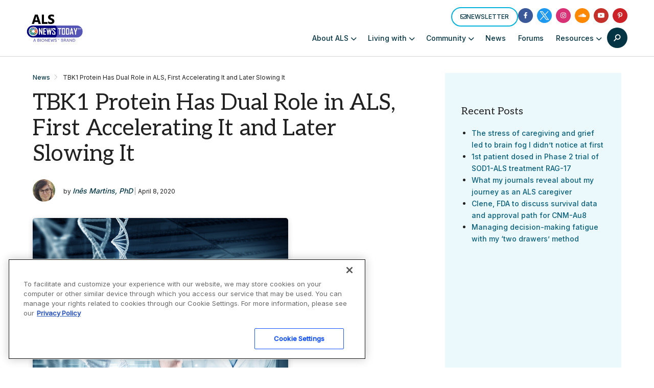

--- FILE ---
content_type: text/html; charset=utf-8
request_url: https://www.google.com/recaptcha/api2/aframe
body_size: 184
content:
<!DOCTYPE HTML><html><head><meta http-equiv="content-type" content="text/html; charset=UTF-8"></head><body><script nonce="GeYL86twswSnXVvUi8RRpQ">/** Anti-fraud and anti-abuse applications only. See google.com/recaptcha */ try{var clients={'sodar':'https://pagead2.googlesyndication.com/pagead/sodar?'};window.addEventListener("message",function(a){try{if(a.source===window.parent){var b=JSON.parse(a.data);var c=clients[b['id']];if(c){var d=document.createElement('img');d.src=c+b['params']+'&rc='+(localStorage.getItem("rc::a")?sessionStorage.getItem("rc::b"):"");window.document.body.appendChild(d);sessionStorage.setItem("rc::e",parseInt(sessionStorage.getItem("rc::e")||0)+1);localStorage.setItem("rc::h",'1768792286950');}}}catch(b){}});window.parent.postMessage("_grecaptcha_ready", "*");}catch(b){}</script></body></html>

--- FILE ---
content_type: text/css
request_url: https://alsnewstoday.com/wp-content/themes/bionews-global-2/style.css?ver=6.8.3
body_size: -215
content:
/*
 * Theme Name: BioNews Global 2
 * Description: Global theme for BioNews sites
 * Author: BioNews
 * Author URI: https://github.com/BioNewsInc
 * Version: 2.9.93
*/



--- FILE ---
content_type: text/css
request_url: https://alsnewstoday.com/wp-content/themes/bionews-global-2/styles/css/theme.css?ver=2.9.93
body_size: 1950
content:
.bio-layout--content-sidebar .bio-ad-block{margin-bottom:0}.bio-ad{padding:32px 0}.bio-ad-300,.bio-ad-728{margin:auto}.bio-ad-300:before,.bio-ad-728:before{display:block;content:"Advertisement";margin-bottom:6px;font-size:.625rem;text-align:center;text-transform:uppercase}.bio-background--blue .bio-ad-300:before,.bio-background--blue .bio-ad-728:before,.bio-background--green .bio-ad-300:before,.bio-background--green .bio-ad-728:before,.bio-background--purple .bio-ad-300:before,.bio-background--purple .bio-ad-728:before{color:#fff}.bio-ad-300{width:300px}.bio-ad-728{width:728px}@media (min-width:1090px){.bio-ad-728-frame{width:728px;margin:-2rem auto -3rem}.bio-ad-300-frame{display:none}}@media (max-width:1090px){.bio-ad-300-frame{width:300px;margin:-2em auto -3em}.bio-ad-728-frame{display:none}}@media (min-width:764px){.bio-ad-728-frame-full{width:728px;margin:-1rem auto}.bio-ad-300-frame-full{display:none}}@media (max-width:764px){.bio-ad-300-frame-full{width:300px;margin:-1em auto -3em}.bio-ad-728-frame-full{display:none}}.bio-comment-author{padding-bottom:12px}.bio-comment-replies{margin-left:20px}.bio-comment .comment-reply-link{color:#033443;font-weight:400;font-weight:500;font-family:Inter,sans-serif;font-size:.875rem;text-decoration:none;border-bottom:2px solid #05b4dd;display:inline-block;margin-top:8px;font-size:.75rem}.bio-comment .comment-reply-link:focus,.bio-comment .comment-reply-link:hover{border-bottom-color:#033443}.bio-comment .comment-reply-link:focus:after,.bio-comment .comment-reply-link:hover:after{border-color:#05b4dd}.bio-comment .comment-reply-link:active{color:#084c61}.bio-comment .comment-reply-link:disabled,.bio-comment .comment-reply-link[disabled]{border-color:#9bc5d2;color:#9bc5d2;cursor:default}.bio-comment .comment-reply-link:disabled:hover,.bio-comment .comment-reply-link[disabled]:hover{border-color:#9bc5d2;background:none;color:#9bc5d2}.bio-comment-form-wrapper{margin-top:20px}.bio-comment-form .bio-form-field-wrapper{display:flex}.bio-comment-form .bio-form-field-wrapper>.bio-form-field{flex:0 1 50%}.bio-comment-form .bio-form-field-wrapper>.bio-form-field:last-child{padding-left:20px}.bio-comment-form .bio-form-field{margin-bottom:16px}.bio-content-container,.bio-sidebar-container{padding:24px}@media (min-width:1025px){.bio-content-container,.bio-sidebar-container{max-width:1200px;margin:0 auto;padding:32px 24px 64px}}.bio-content-container iframe,.bio-sidebar-container iframe{max-width:100%;margin:20px 0 32px}.bio-content-container .bio-cta-banner-link,.bio-sidebar-container .bio-cta-banner-link{display:inline-block;margin-top:16px}.bio-content-wrapper{overflow:hidden}.bio-sidebar-container,.bio-sidebar-content{height:100%}.bio-sidebar-container iframe{margin:0;width:300px;max-width:300px}.bio-sidebar-content{padding:32px}.bio-module-container{margin:20px auto;padding:0 20px}@media (min-width:1025px){.bio-module-container{max-width:1200px;margin:32px auto;padding:0}}.bio-layout-col>.bio-breadcrumbs-container{padding:32px 24px 0}.bio-layout-col>.bio-breadcrumbs-container+.bio-content-container{padding-top:0}.bio-layout-col--reduced-space .bio-post-preview-list{margin-bottom:8px}.bio-layout-col--reduced-space .bio-post-preview-list:not(:first-of-type){margin-top:16px}.bio-layout-col--reduced-space .bio-content-container{padding:16px 24px}@media (min-width:1025px){.bio-layout-col--reduced-space .bio-content-container{padding:16px 24px 32px}}.bio-layout-col--reduced-space .bio-cta-block{margin:16px auto;padding:16px 24px}.bio-layout--content-sidebar .bio-cta-block{width:364px}.bio-layout--content-sidebar .bio-cta-block h2 span{display:block;padding-bottom:1em;font-size:.5em;font-family:Inter,sans-serif;text-transform:uppercase;font-weight:500}.bio-content-modules a:not([class]),.bio-widget a:not([class]){color:#033443;font-weight:400;font-weight:500;font-family:Inter,sans-serif;font-size:.875rem;text-decoration:none;border-bottom:2px solid transparent}.bio-content-modules a:not([class]):focus,.bio-content-modules a:not([class]):hover,.bio-widget a:not([class]):focus,.bio-widget a:not([class]):hover{border-bottom-color:#05b4dd}.bio-content-modules a:not([class]):focus:after,.bio-content-modules a:not([class]):hover:after,.bio-widget a:not([class]):focus:after,.bio-widget a:not([class]):hover:after{top:0;right:0;bottom:0;left:0;border-radius:2px;border-bottom-color:#05b4dd}.bio-content-modules a:not([class]):active,.bio-widget a:not([class]):active{border-bottom-color:#033443}.bio-widget{margin-bottom:32px}.bio-widget:last-of-type{margin-bottom:0}.bio-widget ul:not([class]){padding-left:20px}@media (min-width:1025px){.bio-background--white+.bio-latest-posts .bio-background--white .bio-container{padding:0 0 24px}}@media (min-width:832px){.bio-background--white+.bio-card-grid-container.bio-background--white{padding:32px 32px 0}}.bio-background--sky-blue .bio-carousel-navigation-mobile-description,.bio-background--yellow .bio-carousel-navigation-mobile-description{color:#033443}@media (min-width:1025px){.bio-lead-form{padding:12px 64px}}.bio-content-container h2 span,.bio-hero-content-heading span,.bio-link--inline span,.bio-nav-submenu-item span{font-family:Inter,sans-serif;font-size:.6em;font-style:italic}.bio-link--inline span{font-size:.8em}.bio-avatar-author--name,.bio-post-preview--byline-author{font-style:italic}.bio-nav-logo{width:290px}.bio-topic-card-description img{height:270px;-o-object-fit:cover;object-fit:cover}.bio-featured-media .bio-background--blue>.bio-type-body--default,.bio-featured-media .bio-background--blue>.bio-type-display--small,.bio-featured-media .bio-background--green>.bio-type-body--default,.bio-featured-media .bio-background--green>.bio-type-display--small,.bio-featured-media .bio-background--purple>.bio-type-body--default,.bio-featured-media .bio-background--purple>.bio-type-display--small{color:#fff}.bio-featured-media .bio-type-body--default{margin-bottom:20px}.bio-link-card--post .bio-link-card-post-image{width:122px}.bio-dropdown-filter-form--filtered .bio-dropdown-trigger--orderby{border-color:#05b4dd;background:#05b4dd;color:#000}.bio-article-content-heading{margin-top:16px;margin-bottom:0}.bio-article-content-featured-image{margin-bottom:32px}.bio-article-content-lede{margin-top:16px}.bio-article-body{margin-bottom:32px}.bio-article-body h2{color:#212121;font-size:.875rem;font-weight:400;font-family:Aleo,serif;font-size:1.375rem;line-height:1.15;margin:32px 0 24px}@media (min-width:608px){.bio-article-body h2{font-size:1.625rem}}.bio-article-body h3,.bio-article-body h4,.bio-article-body h5,.bio-article-body h6{color:#212121;font-size:.875rem;font-weight:400;font-family:Aleo,serif;font-size:1.125rem;line-height:1.15;margin:16px 0}@media (min-width:608px){.bio-article-body h3,.bio-article-body h4,.bio-article-body h5,.bio-article-body h6{font-size:1.25rem}}.bio-article-body ol>li::marker{font-weight:500}.bio-article-body a{color:#033443;font-weight:400;font-weight:500;font-family:Inter,sans-serif;font-size:.875rem;text-decoration:none;border-bottom:2px solid transparent}.bio-article-body a:focus,.bio-article-body a:hover{border-bottom-color:#05b4dd}.bio-article-body a:focus:after,.bio-article-body a:hover:after{top:0;right:0;bottom:0;left:0;border-radius:2px;border-bottom-color:#05b4dd}.bio-article-body a:active{border-bottom-color:#033443}.bio-article-body .p2 .s1,.bio-article-body .p2 .s2,.bio-article-body .p3 .s1{color:#212121;font-size:1em;font-weight:400;font-family:Aleo,serif;line-height:1.15;margin:32px 0 24px;font-style:normal}.bio-article-body blockquote{position:relative;margin:24px 24px 24px 44px}.bio-article-body blockquote:before{display:block;position:absolute;left:-20px;width:4px;height:100%;margin-right:4px;background-color:#d7d7d7;content:""}.bio-article-body .bio-blockquote{position:relative;margin:32px 0;padding:32px 0;border-top:2px solid #9bc5d2;border-bottom:2px solid #9bc5d2;background-image:url(../images/quotation-mark.png);background-repeat:no-repeat;background-position:0 12px;background-size:90px 64px}.bio-article-body .bio-blockquote--align-left{text-align:left}.bio-article-body .bio-blockquote--align-center{text-align:center}.bio-article-body .bio-blockquote:before{display:none}@media (min-width:832px){.bio-article-body .bio-blockquote{padding:64px 0;background-position:0 20px}}.bio-article-body .bio-blockquote .bio-blockquote-text{color:#212121;font-size:.875rem;font-weight:400;font-family:Aleo,serif;font-size:1.125rem;line-height:1.15;margin:0 32px;font-style:italic}@media (min-width:608px){.bio-article-body .bio-blockquote .bio-blockquote-text{font-size:1.25rem}}.bio-article-body figure,.bio-article-body figure>img{width:100%!important;height:auto}.bio-article-body figure{margin:32px 0}.bio-article-image-wrapper{margin:0 20px 32px}.bio-article-image-wrapper img{height:auto}.bio-article-image-wrapper .bio-article-image img{margin-bottom:8px;width:100%;max-height:350px;-o-object-fit:cover;object-fit:cover}.bio-article-image-wrapper--alignnone{margin-left:0}.bio-article-image-wrapper--aligncenter{display:flex;justify-content:center;margin-top:32px}.bio-article-image-wrapper--alignleft{float:left}.bio-article-image-wrapper--alignright{float:right}.bio-article-image{display:table}.bio-article-image img{margin-bottom:8px}.bio-article-image-caption{display:table-caption;padding-left:16px;border-left:1px solid #a3a3a3;caption-side:bottom}.bio-article-author-banner,.bio-article-tags{margin:64px 0 32px}.bio-article-comment-box{margin-top:32px;padding-top:32px;border-top:1px solid #d7d7d7}.bio-article-share{display:flex;align-items:center;margin-left:auto}.bio-article-share .bio-article-share-message{margin-bottom:0}.bio-article-share .bio-icon-container{padding:4px}.bio-article-share .bio-icon{width:24px}.bio-article-share-item{margin-right:8px}.bio-article-share-item:last-child{margin-right:0}.bio-post-preview--horizontal .bio-post-preview--image img{height:208px;-o-object-fit:cover;object-fit:cover}.bio-module-container .bio-post-preview--large .bio-post-preview--image img{height:auto}.bio-post-preview-sponsored:not(:first-of-type){margin-top:16px}.bio-social-list .bio-social-list-item .bio-btn--icon-image{padding:0;border-width:0}.bio-social-list .bio-social-list-item .bio-btn--icon-image .bio-icon-container{padding:0}.bio-social-list .bio-social-list-item .bio-btn--icon-image .bio-icon-container .bio-icon{height:29px;width:auto}
/*# sourceMappingURL=theme.css.map*/


--- FILE ---
content_type: application/javascript; charset=utf-8
request_url: https://fundingchoicesmessages.google.com/f/AGSKWxVxyO-RlDt2XCs0qhxtt_4OzHEtLfTL8EaJt3djtKpBxx_iPzqQe1btLN1rQl4BaEq50FEYeAHiNx-Ydm64xhy5deOOigRPzfZbm_yc91hLg_4iDNB5DmXFudmKeH3dungXjtOW?fccs=W251bGwsbnVsbCxudWxsLG51bGwsbnVsbCxudWxsLFsxNzY4NzkyMjgxLDU5MjAwMDAwMF0sbnVsbCxudWxsLG51bGwsW251bGwsWzddXSwiaHR0cHM6Ly9hbHNuZXdzdG9kYXkuY29tL25ld3MvdGJrMS1wcm90ZWluLWhhcy1kdWFsLXJvbGUtaW4tYWxzLWZpcnN0LWFjY2VsZXJhdGluZy1pdC1hbmQtbGF0ZXItc2xvd2luZy1pdC8iLG51bGwsW1s4LCJNOWxrelVhWkRzZyJdLFs5LCJlbi1VUyJdLFsxOSwiMiJdLFsxNywiWzBdIl0sWzI0LCIiXSxbMjksImZhbHNlIl1dXQ
body_size: -225
content:
if (typeof __googlefc.fcKernelManager.run === 'function') {"use strict";this.default_ContributorServingResponseClientJs=this.default_ContributorServingResponseClientJs||{};(function(_){var window=this;
try{
var OH=function(a){this.A=_.t(a)};_.u(OH,_.J);var PH=_.Zc(OH);var QH=function(a,b,c){this.B=a;this.params=b;this.j=c;this.l=_.F(this.params,4);this.o=new _.bh(this.B.document,_.O(this.params,3),new _.Og(_.Ok(this.j)))};QH.prototype.run=function(){if(_.P(this.params,10)){var a=this.o;var b=_.ch(a);b=_.Jd(b,4);_.gh(a,b)}a=_.Pk(this.j)?_.Xd(_.Pk(this.j)):new _.Zd;_.$d(a,9);_.F(a,4)!==1&&_.H(a,4,this.l===2||this.l===3?1:2);_.Dg(this.params,5)&&(b=_.O(this.params,5),_.fg(a,6,b));return a};var RH=function(){};RH.prototype.run=function(a,b){var c,d;return _.v(function(e){c=PH(b);d=(new QH(a,c,_.A(c,_.Nk,2))).run();return e.return({ia:_.L(d)})})};_.Rk(8,new RH);
}catch(e){_._DumpException(e)}
}).call(this,this.default_ContributorServingResponseClientJs);
// Google Inc.

//# sourceURL=/_/mss/boq-content-ads-contributor/_/js/k=boq-content-ads-contributor.ContributorServingResponseClientJs.en_US.M9lkzUaZDsg.es5.O/d=1/exm=kernel_loader,loader_js_executable/ed=1/rs=AJlcJMzanTQvnnVdXXtZinnKRQ21NfsPog/m=web_iab_tcf_v2_signal_executable
__googlefc.fcKernelManager.run('\x5b\x5b\x5b8,\x22\x5bnull,\x5b\x5bnull,null,null,\\\x22https:\/\/fundingchoicesmessages.google.com\/f\/AGSKWxUar2jH3NcDf_Eb4iP3TfUPJtRm9IWzl0prHWERirZsr5I0E3UqHb9a4bl_4wlugZ9KBIFQq8GqpdH9h1PgCMAYNDXUI_rBsgTMdSdxlWoe5whWeFXWdDvMjQfUxRpaTq9ePyjt\\\x22\x5d,null,null,\x5bnull,null,null,\\\x22https:\/\/fundingchoicesmessages.google.com\/el\/AGSKWxW9Kf1Dfgm4vahIeMLtiQeKvkixN0q9YBXezwCJ5_e1ly1o0rCZTfaIVusdNE5IdKlFeQNTjhyAKaBqPwDQtbmMbwQOmcQ5XWkFt5cXfqGXpjBEe8nFFLQTf3UhiE-xVAHwKb1O\\\x22\x5d,null,\x5bnull,\x5b7\x5d\x5d\x5d,\\\x22alsnewstoday.com\\\x22,1,\\\x22en\\\x22,null,null,null,null,1\x5d\x22\x5d\x5d,\x5bnull,null,null,\x22https:\/\/fundingchoicesmessages.google.com\/f\/AGSKWxV7S6dWLBwOgDJEvZ5t_ZmRSZmdhpZa86vJNhLWlSYyjU5O8ggQc_1F0mX4IXHqHzBsxUcH3UdvWMzJHWKVuleS5m4nAdBZQEpweBMY6ME7IrR3M5gMOwk5aeVYbXxOwuNKWaZG\x22\x5d\x5d');}

--- FILE ---
content_type: application/javascript; charset=utf-8
request_url: https://trc.lhmos.com/enrich/data/jsonp?mcode=15710&mid=47&callback=jsonp_1768792284554_63979
body_size: -189
content:
jsonp_1768792284554_63979({"uid":"0"})

--- FILE ---
content_type: application/javascript; charset=utf-8
request_url: https://fundingchoicesmessages.google.com/f/AGSKWxXs1Do8pzteGo4eA1iDMFaLzrNxGfjDyPLHS9sq3oGdnLR3wh-gkEN53RjakupHc1-Qe0exOw5aK_7k1QIwt0IpyWX3b0Y3ti9Jt6tyIdy1dnO1vtUMkleSk0JDyeQ7ENOr4rVb?fccs=W251bGwsbnVsbCxudWxsLG51bGwsbnVsbCxudWxsLFsxNzY4NzkyMjg1LDkyODAwMDAwMF0sbnVsbCxudWxsLG51bGwsW251bGwsWzcsOSw2XSxudWxsLDIsbnVsbCwiZW4iLG51bGwsbnVsbCxudWxsLG51bGwsbnVsbCwzXSwiaHR0cHM6Ly9hbHNuZXdzdG9kYXkuY29tL25ld3MvdGJrMS1wcm90ZWluLWhhcy1kdWFsLXJvbGUtaW4tYWxzLWZpcnN0LWFjY2VsZXJhdGluZy1pdC1hbmQtbGF0ZXItc2xvd2luZy1pdC8iLG51bGwsW1s4LCJNOWxrelVhWkRzZyJdLFs5LCJlbi1VUyJdLFsxOSwiMiJdLFsxNywiWzBdIl0sWzI0LCIiXSxbMjksImZhbHNlIl1dXQ
body_size: 204
content:
if (typeof __googlefc.fcKernelManager.run === 'function') {"use strict";this.default_ContributorServingResponseClientJs=this.default_ContributorServingResponseClientJs||{};(function(_){var window=this;
try{
var np=function(a){this.A=_.t(a)};_.u(np,_.J);var op=function(a){this.A=_.t(a)};_.u(op,_.J);op.prototype.getWhitelistStatus=function(){return _.F(this,2)};var pp=function(a){this.A=_.t(a)};_.u(pp,_.J);var qp=_.Zc(pp),rp=function(a,b,c){this.B=a;this.j=_.A(b,np,1);this.l=_.A(b,_.Nk,3);this.F=_.A(b,op,4);a=this.B.location.hostname;this.D=_.Dg(this.j,2)&&_.O(this.j,2)!==""?_.O(this.j,2):a;a=new _.Og(_.Ok(this.l));this.C=new _.bh(_.q.document,this.D,a);this.console=null;this.o=new _.jp(this.B,c,a)};
rp.prototype.run=function(){if(_.O(this.j,3)){var a=this.C,b=_.O(this.j,3),c=_.dh(a),d=new _.Ug;b=_.fg(d,1,b);c=_.C(c,1,b);_.hh(a,c)}else _.eh(this.C,"FCNEC");_.lp(this.o,_.A(this.l,_.Ae,1),this.l.getDefaultConsentRevocationText(),this.l.getDefaultConsentRevocationCloseText(),this.l.getDefaultConsentRevocationAttestationText(),this.D);_.mp(this.o,_.F(this.F,1),this.F.getWhitelistStatus());var e;a=(e=this.B.googlefc)==null?void 0:e.__executeManualDeployment;a!==void 0&&typeof a==="function"&&_.Qo(this.o.G,
"manualDeploymentApi")};var sp=function(){};sp.prototype.run=function(a,b,c){var d;return _.v(function(e){d=qp(b);(new rp(a,d,c)).run();return e.return({})})};_.Rk(7,new sp);
}catch(e){_._DumpException(e)}
}).call(this,this.default_ContributorServingResponseClientJs);
// Google Inc.

//# sourceURL=/_/mss/boq-content-ads-contributor/_/js/k=boq-content-ads-contributor.ContributorServingResponseClientJs.en_US.M9lkzUaZDsg.es5.O/d=1/exm=ad_blocking_detection_executable,kernel_loader,loader_js_executable,web_iab_tcf_v2_signal_executable/ed=1/rs=AJlcJMzanTQvnnVdXXtZinnKRQ21NfsPog/m=cookie_refresh_executable
__googlefc.fcKernelManager.run('\x5b\x5b\x5b7,\x22\x5b\x5bnull,\\\x22alsnewstoday.com\\\x22,\\\x22AKsRol9CqxQSlv8VLV3VtUO7NLDFhLVP6-vlntYhbOvt7rpMBj7ZTKep0FWtLsXM8t2kU4gycMMx89-5d7cMByYxhoF17nKfnVtFdOkwiOo47mR-MF0cqZBG-moEnZ0IfntfWDSmsI-h_DKIBEjJDAMcLv5FM_CSTA\\\\u003d\\\\u003d\\\x22\x5d,null,\x5b\x5bnull,null,null,\\\x22https:\/\/fundingchoicesmessages.google.com\/f\/AGSKWxW2exYUvxGH_t-p3s54FMTAeTUCejIkcJnVJk9Z5E0k50rUbf2eE7IvdrFhBhq__LDoM054BID0vS85z3pbszXjP-KFEpWl5Eb6SYUF626lKUl7Fck4YQo4c1JtxgEhTFNtv1Wb\\\x22\x5d,null,null,\x5bnull,null,null,\\\x22https:\/\/fundingchoicesmessages.google.com\/el\/AGSKWxWbxJoxyqStJpCFmB6gtsk3qD8CZJJdaUJaLAVWuTjZUb9gyqEdFHhA16r4yjTjYfG-w9DrMERPeSA8Ylhx4lnYOanyUHOWtxe3HEkFemSU6mTNHb6cTKlSYMku9CCBv525c23Z\\\x22\x5d,null,\x5bnull,\x5b7,9,6\x5d,null,2,null,\\\x22en\\\x22,null,null,null,null,null,3\x5d,null,\\\x22Privacy and cookie settings\\\x22,\\\x22Close\\\x22,null,null,null,\\\x22Managed by Google. Complies with IAB TCF. CMP ID: 300\\\x22\x5d,\x5b2,1\x5d\x5d\x22\x5d\x5d,\x5bnull,null,null,\x22https:\/\/fundingchoicesmessages.google.com\/f\/AGSKWxWXNSrJxT8_-LVLABCKXUqIUnI-moFhdmD46hX0WaS5wwzPwbRsZp1IH5XZOsUzOHEvJ2EJvYotRVGHH2I7UOBHDlvsBFFOcCesHq11Q4e2ZM5-HZL6qR2zd0lk21pgKmYJeqQd\x22\x5d\x5d');}

--- FILE ---
content_type: application/javascript; charset=utf-8
request_url: https://fundingchoicesmessages.google.com/f/AGSKWxXcKF3r4ba-8JngleOgFxwarls_YPYGPVDjVeInF_RctiXl3KTFP3DRtzEZV5IvxfMPNXayLOrcoQKPNyOAKz6GeuKYuz8ZzBuPEPJ1dzZZDfcFv5d_VT5eMN5L9NHM_jbX-u-cHM0tLswGdt6Ytt38zNUpCUR7TsxwuFEDkVyRTGCeLwuoFmDSbhs=/_-adSponsors._advertisment./adsense250./content_ad..fi/ads/
body_size: -1291
content:
window['87c98512-18c4-4ef9-babb-9e6f94b1a9bd'] = true;